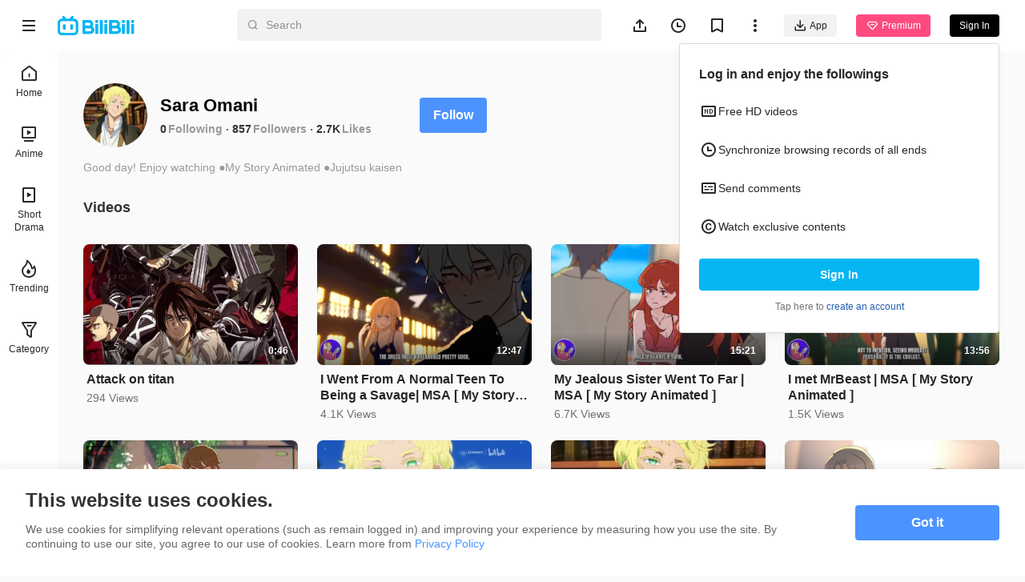

--- FILE ---
content_type: application/javascript; charset=utf-8
request_url: https://p.bstarstatic.com/fe-static/bstar-web-new/client/assets/quiz-f177883d.js
body_size: 983
content:
import{u as y,c as b}from"./index-440651b2.js";import{d as p}from"./dayjs.min-0a15b061.js";import{A as _,J as r,ak as w,ae as C,af as L,L as t,x as z,p as q,r as I,d as f,u as i,o as S,k as m,a0 as k,S as $}from"./vendor-cd847555.js";import{_ as l}from"./_plugin-vue_export-helper-c27b6911.js";import"./biliintl-player-0671dc20.js";import"./log-report-4c01fcc3.js";import"./axios-cee125b0.js";import"./jsrsasign-4cf29584.js";import"./player-danmaku-2b4cf399.js";import"./dash-player-a9230eee.js";import"./intlify-ef554058.js";import"./i18n-93a3caed.js";import"./popper-core-1b982a0e.js";import"./uuid-a960c1f4.js";const N={},B={class:"quiz__icon",viewBox:"0 0 20 20",xmlns:"http://www.w3.org/2000/svg"},M=w('<g data-v-25f9feb8><rect x="0" y="0" width="20" height="20" data-v-25f9feb8></rect><line class="quiz__icon--line" x1="10.9064043" y1="16.8941561" x2="16.1062722" y2="11.3700802" data-v-25f9feb8></line><path d="M6.82633566,17.2927274 L3.61500042,17.2927274 C3.06271567,17.2927274 2.61500042,16.8450121 2.61500042,16.2927274 L2.61500042,4.29272736 C2.61500042,3.74044261 3.06271567,3.29272736 3.61500042,3.29272736 L14.5398446,3.29272736 C15.0921293,3.29272736 15.5398446,3.74044261 15.5398446,4.29272736 L15.5398446,7.75966719 L15.5398446,7.75966719" data-v-25f9feb8></path><line x1="6.30969424" y1="6.89480691" x2="11.9432616" y2="6.89480691" data-v-25f9feb8></line><line x1="6.30969424" y1="10" x2="9.6812446" y2="10" data-v-25f9feb8></line><line x1="6.30969424" y1="13.1051931" x2="7.55832543" y2="13.1051931" data-v-25f9feb8></line></g>',1),V=[M];function D(s,o){return _(),r("svg",B,V)}const E=l(N,[["render",D],["__scopeId","data-v-25f9feb8"]]);const Q={},T=s=>(C("data-v-c0d8a5b8"),s=s(),L(),s),j={class:"quiz__close-icon",viewBox:"0 0 14 14",xmlns:"http://www.w3.org/2000/svg"},A=T(()=>t("g",null,[t("rect",{x:"0",y:"0",width:"14",height:"14"}),t("g",{transform:"translate(7.045275, 7.045275) rotate(-315.000000) translate(-7.045275, -7.045275) translate(2.447145, 2.447145)"},[t("path",{d:"M4.59812927,1.42108547e-14 C4.93036307,1.42108547e-14 5.20493386,0.246884646 5.24838848,0.567200762 L5.25437927,0.65625 L5.254,3.941 L8.54000854,3.94187927 C8.90244541,3.94187927 9.19625854,4.23569241 9.19625854,4.59812927 C9.19625854,4.93036307 8.9493739,5.20493386 8.62905778,5.24838848 L8.54000854,5.25437927 L5.254,5.254 L5.25437927,8.54000854 C5.25437927,8.90244541 4.96056614,9.19625854 4.59812927,9.19625854 C4.26589548,9.19625854 3.99132468,8.9493739 3.94787006,8.62905778 L3.94187927,8.54000854 L3.941,5.254 L0.65625,5.25437927 C0.293813133,5.25437927 2.84397003e-14,4.96056614 2.84618932e-14,4.59812927 C2.84822366e-14,4.26589548 0.246884646,3.99132468 0.567200762,3.94787006 L0.65625,3.94187927 L3.941,3.941 L3.94187927,0.65625 C3.94187927,0.293813133 4.23569241,1.42108547e-14 4.59812927,1.42108547e-14 Z"})])],-1)),J=[A];function R(s,o){return _(),r("svg",j,J)}const Z=l(Q,[["render",R],["__scopeId","data-v-c0d8a5b8"]]),F={key:0,class:"quiz"},G=["href"],v="bstar-quiz",H=z({__name:"quiz",setup(s){const{isMobile:o}=y(),{configs:h}=q(b()),a=I(!1),n=f(()=>{var e;return(e=i(h))==null?void 0:e.survey}),g=f(()=>{var e;return((e=i(n))==null?void 0:e.enable)&&i(a)}),x=()=>{a.value=!1,window.localStorage.setItem(v,new Date().getTime().toString())};return S(()=>{var e;if(!o){const c=parseInt((e=window.localStorage.getItem(v))!=null?e:"");a.value=isNaN(c)||!p(c).isSame(p(),"day")}}),(e,c)=>{var d,u;return g.value?(_(),r("div",F,[t("a",{href:(d=n.value)==null?void 0:d.link,class:"quiz__content",target:"_blank"},[m(E),t("p",null,k((u=n.value)==null?void 0:u.title),1)],8,G),t("button",{class:"quiz__close",onClick:x},[m(Z)])])):$("",!0)}}});const i2=l(H,[["__scopeId","data-v-b7f9e508"]]);export{i2 as default};


--- FILE ---
content_type: application/javascript; charset=utf-8
request_url: https://p.bstarstatic.com/fe-static/bstar-web-new/client/assets/scroll-card-section-5bf093a7.js
body_size: 329
content:
import{x as N,$ as T,d as n,u as o,A as b,B as F,N as p,G as M,am as R,aq as E,k as y,ai as L}from"./vendor-cd847555.js";import{u as q}from"./intlify-ef554058.js";import{C as x}from"./card-section-509ceff7.js";import{E as I}from"./empty-03042cf2.js";import{S as U}from"./scroll-loading-2fe87605.js";import{u as $}from"./useMobileClass-ffc3a058.js";import{_ as z}from"./_plugin-vue_export-helper-c27b6911.js";const A=N({__name:"scroll-card-section",props:{title:{default:""},list:{},layout:{default:"row"},from:{default:""},error:{type:Boolean,default:!1},loading:{type:Boolean,default:!1},more:{type:Boolean,default:!0},loadBefore:{type:Boolean,default:!0},exposeFn:{type:[Function,null],default:null},cardLayout:{default:"row"},moreContent:{type:Boolean,default:!1},width:{default:void 0},showNoMore:{type:Boolean,default:!0},skeletonType:{default:void 0},skeletonNum:{default:0}},emits:["reload","fetch","card-click","user-click"],setup(h,{emit:a}){const k=h,{t:i}=q(),{list:d,loading:s,error:u,loadBefore:l}=T(k),w=$("scroll-card-section__empty"),r=n(()=>{var e,t;return((t=(e=o(d))==null?void 0:e.length)!=null?t:0)===0}),c=n(()=>o(u)&&!o(r)),C=n(()=>o(c)?i("anime.requestFail"):""),m=n(()=>o(l)&&!o(s)&&(o(r)||o(u))),v=()=>{a("reload")},B=()=>{a("fetch")},g=(e,t)=>{a("card-click",e,t)},_=(e,t)=>{a("user-click",e,t)};return(e,t)=>{var f;return b(),F(x,{title:e.title,list:o(d),"card-layout":e.cardLayout,width:e.width,row:"multi",from:e.from,"show-empty":!1,layout:e.layout,"more-content":e.moreContent,loading:((f=o(d))==null?void 0:f.length)===0&&o(s),"is-title-skeleton":!o(l)&&!!e.skeletonType,"skeleton-type":e.skeletonType,"skeleton-num":!o(l)&&o(s)?e.skeletonNum:0,"expose-fn":e.exposeFn,onCardClick:g,onUserClick:_},{cardTitle:p(({index:S})=>[M(e.$slots,"cardTitle",{index:S},void 0,!0)]),default:p(()=>[R(y(I,{class:L(o(w)),text:C.value,"show-img":r.value,reload:c.value,onReload:v},null,8,["class","text","show-img","reload"]),[[E,m.value]]),y(U,{"load-before":o(l),loading:o(l)&&o(s),more:e.more,disabled:m.value,"show-no-more":!r.value&&e.showNoMore,"no-more-text":o(i)("anime.noMore"),onReachBottom:B},null,8,["load-before","loading","more","disabled","show-no-more","no-more-text"])]),_:3},8,["title","list","card-layout","width","from","layout","more-content","loading","is-title-skeleton","skeleton-type","skeleton-num","expose-fn"])}}});const O=z(A,[["__scopeId","data-v-4fdd08ee"]]);export{O as S};


--- FILE ---
content_type: application/javascript; charset=utf-8
request_url: https://p.bstarstatic.com/fe-static/bstar-web-new/client/assets/default-67cb93b7.js
body_size: 1390
content:
import{x as te,ao as se,an as ie,n as ne,p as c,r as re,d as s,u as e,I as le,av as ce,A as m,J as me,B as d,N as x,am as ue,k as g,U as L,S as _,L as B,ai as f}from"./vendor-cd847555.js";import{u as pe,p as de,B as ge}from"./index-6dfbb23b.js";import{O as _e}from"./style-509ed583.js";import{u as fe,G as ve,c as he,i as be,P as a,j as ye,a as Se,g as Ce,f as ke}from"./index-440651b2.js";import{u as we}from"./ugc-0962c7ee.js";import{u as Pe}from"./ogv-2c84cb6e.js";import{A as F}from"./code-f72d0265.js";import{u as xe}from"./useMobileClass-ffc3a058.js";import{u as Le,j as Be}from"./useVip-106fe0b7.js";import{_ as Fe}from"./_plugin-vue_export-helper-c27b6911.js";import"./axios-cee125b0.js";import"./log-report-4c01fcc3.js";import"./jsrsasign-4cf29584.js";import"./popper-core-1b982a0e.js";import"./uuid-a960c1f4.js";import"./biliintl-player-0671dc20.js";import"./player-danmaku-2b4cf399.js";import"./dash-player-a9230eee.js";import"./intlify-ef554058.js";import"./common-b4b2cfd6.js";import"./useVipLogin-0281c6f4.js";import"./eventBus-731cf723.js";import"./video-card.es-16df5eaa.js";import"./b-avatar.es-a884124d.js";import"./i18n-93a3caed.js";import"./search-result-4372d6d9.js";const u="layout__content",Oe="82px",Ne="162px",Te=te({__name:"default",setup(He){se(o=>({"3d5f1d00":X.value}));const{link:O}=Le(Be.HeaderPremium),N=ie(),t=ne(),{isMobile:i}=fe(),{loginPanelVisible:T}=ve(),{userInfo:H,isLogin:I}=c(he()),{useBstation:v,sLocale:p}=c(be()),{errorTagUgc:V}=c(we()),{errorTagOgv:A}=c(Pe()),{user:R,isPlayPage:n,isPlaySimplePage:E,isCategorySimplePage:h,handleLangChange:M,handleLogout:j,handleFeedback:U}=pe(),$=xe("layout"),l=re(!1),G=[a.Profile,a.Media,a.Space,a.Followings,a.Followers],D=[a.Profile,a.Space,a.Followings,a.Followers],K=s(()=>{var o;return(o=t.name)==null?void 0:o.toString()}),W=s(()=>{var o;return D.includes((o=t.name)==null?void 0:o.toString())}),z=s(()=>{var o;return G.includes((o=t.name)==null?void 0:o.toString())}),b=s(()=>e(V)!==F.OK||e(A)!==F.OK),y=s(()=>{var r;if(e(b))return!0;const o=(r=t.name)==null?void 0:r.toString();return i?!(e(n)||e(z)):o!==a.CategorySimple}),S=s(()=>e(W)?!1:e(n)?i&&!e(b):i),J=[a.SearchResult],q=[a.OgvSimple,a.UgcSimple,a.CategorySimple],Q=s(()=>{var r;const o=(r=t.name)==null?void 0:r.toString();return!(i&&J.includes(o))&&!q.includes(o)}),X=s(()=>`100vh - ${e(y)?Oe:"0px"} - ${e(S)?Ne:"0px"}`),Y=s(()=>["layout__body",{"layout__body--play":e(n),"layout__body--play-simple":e(E),"layout__body--category-simple":e(h),"layout__body--toggle":e(l)}]),Z=s(()=>[u,{[`${u}--play`]:e(n),[`${u}--toggle`]:e(l)&&!e(n),[`${u}--simple`]:e(h)}]),C=ye(),k=()=>{l.value=!e(l)},ee=()=>{var o;Se({scheme:Ce((o=t.name)==null?void 0:o.toString(),{aid:t.params.aid,seasonId:t.params.seasonId,epId:t.params.epId,mid:t.params.mid})})},oe=o=>{o.isActive?window.location.reload():o.name==="live"?window.location.href=ke("live"):N.push({name:o.name,params:{sLocale:e(p)}})};return(o,r)=>{const ae=le("router-view"),w=ce("hijack-toapp");return m(),me("div",{class:f(e($))},[Q.value?(m(),d(e(L),{key:0},{default:x(()=>[ue(g(e(_e),{user:e(R),locale:e(p),"is-mobile":e(i),"is-bstation":e(v),env:e(C),"show-login-panel":e(T),"show-menu":"","manual-exit":"","premium-link":e(O),onMenuClick:k,onLogout:e(j),onLangChange:e(M),onFeedback:e(U),onOpenapp:ee},null,8,["user","locale","is-mobile","is-bstation","env","show-login-panel","premium-link","onLogout","onLangChange","onFeedback"]),[[w,{className:["bstar-header__action","bstar-header__left"],disabled:!0},"click:from"],[w,{className:["bstar-header__action","bstar-header__left"]},"touchstart:from"]])]),_:1})):_("",!0),B("section",{class:f(Y.value)},[y.value?(m(),d(e(L),{key:0},{default:x(()=>{var P;return[g(e(de),{value:K.value,env:e(C),type:e(n)?"collapsed":"normal",mid:(P=e(H))==null?void 0:P.mid,locale:e(p),"toggle-width":l.value,"is-login":e(I),"is-mobile":e(i),"is-bstation":e(v),"use-router":"",onToggle:k,onClick:oe},null,8,["value","env","type","mid","locale","toggle-width","is-login","is-mobile","is-bstation"])]}),_:1})):_("",!0),B("main",{class:f(Z.value)},[g(ae)],2)],2),S.value?(m(),d(ge,{key:1})):_("",!0)],2)}}});const no=Fe(Te,[["__scopeId","data-v-fa378d43"]]);export{no as default};


--- FILE ---
content_type: application/javascript; charset=utf-8
request_url: https://p.bstarstatic.com/fe-static/bstar-web-new/client/assets/space-33fa256d.js
body_size: 2365
content:
import{D as fe}from"./b-error.es-a14fae23.js";/* empty css              */import{u as $}from"./space-cf402c5d.js";import{x as O,n as W,p as x,d as t,u as e,I as ne,A as w,J as R,L as u,k as L,ad as V,a0 as g,S as ie,N as A,B as T,al as me,ai as J,an as ce,r as de,w as G,C as we,F as ve}from"./vendor-cd847555.js";import{l as z,i as K,u as Z,E as ge,f as be,P as i,F as he,m as ke}from"./index-440651b2.js";import{u as q}from"./intlify-ef554058.js";import{u as Q}from"./useMobileClass-ffc3a058.js";import{s as H}from"./image-8d130017.js";import{b as Fe}from"./seo-832f0b25.js";import{t as Se}from"./b-avatar.es-a884124d.js";import{F as ye,a as Ie}from"./user-3914c5c9.js";import{j}from"./interaction-2cda5683.js";import{_ as X}from"./_plugin-vue_export-helper-c27b6911.js";import{B as Me}from"./tabs-7eb47932.js";import{L as Ce}from"./loading-273184ff.js";import{A as le}from"./code-f72d0265.js";import"./axios-cee125b0.js";import"./log-report-4c01fcc3.js";import"./jsrsasign-4cf29584.js";import"./popper-core-1b982a0e.js";import"./uuid-a960c1f4.js";import"./biliintl-player-0671dc20.js";import"./player-danmaku-2b4cf399.js";import"./dash-player-a9230eee.js";import"./i18n-93a3caed.js";import"./dayjs.min-0a15b061.js";import"./login-e73b11bb.js";const Le="//p.bstarstatic.com/fe-static/bstar-web-new/client/assets/pendant-live-space-514327bb.gif",D={clickSpaceAvatar:f=>{z.sendEvent("up_icon_click",{uid:f})},clickSpaceFollowingBtn:f=>{z.sendEvent("up_follow_cancel_click",{uid:f})},clickSpaceFollowerNum:f=>{z.sendEvent("follower_num_click",{follower_num:f})},clickSpaceFollowingNum:f=>{z.sendEvent("following_num_click",{following_num:f})}},Te={class:"space-info__header"},xe={class:"space-info__user"},Be={class:"space-info__detail"},Ne={class:"space-info__name"},Pe=["src"],Ee={class:"space-info__count"},Ve={class:"space-info__item"},Ae={class:"space-info__label"},ze={class:"space-info__item"},De={class:"space-info__label"},Re={class:"space-info__item"},Ue={class:"space-info__label"},je={class:"space-info__button"},Ge={class:"space-info__sign"},He=80,$e=64,Oe=O({__name:"space-info",setup(f){var Y;const{t:n}=q(),r=W(),y=$(),{userInfo:s}=x(y),{sLocale:m}=x(K()),_=Z(),I=Q("space-info"),b=ye.fromSpace,v=(Y=r.params.mid)==null?void 0:Y.toString(),h=t(()=>{var o,l;return(l=(o=e(s))==null?void 0:o.nickname)!=null?l:""}),k=t(()=>{var o;return(o=e(s))==null?void 0:o.is_self}),d=t(()=>{var o,l;return((l=(o=e(s))==null?void 0:o.live)==null?void 0:l.state)===ge.online}),B=t(()=>{var o,l;return be(`live/${(l=(o=e(s))==null?void 0:o.live)==null?void 0:l.room_id}`)}),F=t(()=>{var o,l,C;return H((C=(l=(o=e(s))==null?void 0:o.identity)==null?void 0:l.icon)!=null?C:"",50,50,_,!0)}),c=t(()=>({name:i.Profile,params:{sLocale:e(m)}})),p=t(()=>{var o;return((o=e(s))==null?void 0:o.is_followed)===he.Followed}),M=t(()=>{var o,l;return(l=(o=e(s))==null?void 0:o.followings)!=null?l:0}),N=t(()=>{var o,l;return(l=(o=e(s))==null?void 0:o.like)!=null?l:0}),E=t(()=>{var o,l;return(l=(o=e(s))==null?void 0:o.fans)!=null?l:0}),a=t(()=>({followings:{label:j(e(M))?n("follow.followings.singular"):n("follow.followings.plural"),value:e(M)},fans:{label:j(e(E))?n("follow.fans.singular"):n("follow.fans.plural"),value:e(E)},like:{label:j(e(N))?n("space.upLikedText.singular"):n("space.upLikedText.plural"),value:e(N)}})),S=()=>{y.changeFollowers()},P=()=>{D.clickSpaceAvatar(v)},U=()=>{e(p)&&D.clickSpaceFollowingBtn(v)},re=t(()=>e(k)&&_.isMobile?{name:i.Followings,params:{sLocale:e(m)}}:{path:r.fullPath}),pe=t(()=>e(k)&&_.isMobile?{name:i.Followers,params:{sLocale:e(m)}}:{path:r.fullPath}),ue=()=>{_.isMobile&&D.clickSpaceFollowingNum(e(a).followings.value)},_e=()=>{_.isMobile&&D.clickSpaceFollowerNum(e(a).fans.value)};return(o,l)=>{var ee,oe,se,ae;const C=ne("router-link");return w(),R("div",{class:J(e(I))},[u("div",Te,[u("div",xe,[L(e(Se),{class:"space-info__avatar",avatar:(oe=(ee=e(s))==null?void 0:ee.avatar)!=null?oe:"",width:e(_).isMobile?$e:He,nickname:h.value,pendant:d.value?e(Le):"","new-window":!e(_).isMobile&&d.value,link:d.value?B.value:"",onClick:P},null,8,["avatar","width","nickname","pendant","new-window","link"]),u("div",Be,[u("h1",Ne,[V(g(h.value)+" ",1),F.value!==""?(w(),R("img",{key:0,class:"space-info__certificate",src:F.value,alt:"identity"},null,8,Pe)):ie("",!0)]),u("div",Ee,[u("p",Ve,[L(C,{class:"space-info__link",to:re.value,onClick:ue},{default:A(()=>[V(g(a.value.followings.value),1)]),_:1},8,["to"]),u("span",Ae,g(a.value.followings.label),1)]),u("p",ze,[L(C,{class:"space-info__link",to:pe.value,onClick:_e},{default:A(()=>[V(g(a.value.fans.value),1)]),_:1},8,["to"]),u("span",De,g(a.value.fans.label),1)]),u("p",Re,[u("span",null,g(a.value.like.value),1),u("span",Ue,g(a.value.like.label),1)])])])]),u("div",je,[k.value?(w(),T(C,{key:1,to:c.value},{default:A(()=>[L(e(me),{bold:"",size:"large",hollow:!0},{default:A(()=>[V(g(e(n)("space.editBtn")),1)]),_:1})]),_:1},8,["to"])):(w(),T(Ie,{key:0,mid:e(v),followed:p.value,size:"large",from:e(b),onChange:S,onClick:U},null,8,["mid","followed","from"]))])]),u("h3",Ge,g((ae=(se=e(s))==null?void 0:se.sign)!=null?ae:""),1)],2)}}});const We=X(Oe,[["__scopeId","data-v-477fda23"]]),te=20,Je=O({__name:"space-tab",setup(f){var F;const{t:n}=q(),r=W(),y=ce(),s=$(),{userInfo:m}=x(s),{sLocale:_}=x(K()),I=Q("space-tab"),{isMobile:b}=Z(),v=de(""),h=(F=r.params.mid)==null?void 0:F.toString(),k=t(()=>{var c;return(c=e(m))==null?void 0:c.is_self}),d=t(()=>{const c=[{label:n("space.videoText.plural"),value:i.Space}];if(!e(k)||b&&r.name===i.Space)return c;const p=[{label:n("follow.followings.plural"),value:i.Followings},{label:n("follow.fans.plural"),value:i.Followers}];return b&&(r.name===i.Followers||r.name===i.Followings)?p:c.concat(p)});G(()=>r.name,c=>{var p;v.value=(p=c==null?void 0:c.toString())!=null?p:""},{immediate:!0});const B=c=>{y.replace({name:c,params:{sLocale:e(_)}}),new Map([[i.Space,()=>s.fetchSpaceVideos(h)],[i.Followers,()=>{s.fetchSpaceFollowers(1,te,h)}],[i.Followings,()=>{s.fetchSpaceFollowings(te,h)}]]).get(c)};return(c,p)=>(w(),T(Me,{modelValue:v.value,"onUpdate:modelValue":p[0]||(p[0]=M=>v.value=M),class:J(e(I)),"show-active":d.value.length!==1,"change-font-size":e(b),tabs:d.value,gap:e(b)?28:32,type:"largeLine",onChange:B},null,8,["modelValue","class","show-active","change-font-size","tabs","gap"]))}});const Ke=X(Je,[["__scopeId","data-v-7a3d5242"]]),Ze=O({__name:"space",setup(f){const{t:n}=q(),r=W(),y=ce(),s=Z(),m=$(),{userInfo:_,error:I,fetching:b}=x(m),{fallback:v,sLocale:h}=x(K()),k=Q("personal-space"),d=t(()=>{var a;return(a=r.params.mid)==null?void 0:a.toString()}),B=t(()=>{var a,S;return(S=(a=e(_))==null?void 0:a.nickname)!=null?S:""}),F=new Map([[i.Space,n("space.spaceTitle")],[i.Followers,n("space.followersTitle")],[i.Followings,n("space.followingsTitle")]]),c=t(()=>{var a;return{nickname:e(B),pathName:(a=F.get(r.name))!=null?a:n("space.spaceTitle")}}),p=t(()=>{var a;return(a=e(_))==null?void 0:a.is_self}),M=t(()=>!(e(p)&&s.isMobile&&(r.name===i.Followers||r.name===i.Followings))),N=t(()=>{const a=s.isMobile?492:738,S=s.isMobile?408:612,P=s.isMobile?632:948,U=s.isMobile?408:612;return e(I).spaceInfo===le.ErrForbidden?{description:n("forbidden"),img:H("https://p.bstarstatic.com/fe-lib/images/web/forbidden.png",P,U,s,!0),primaryButton:n("homeText"),isMobile:s.isMobile}:e(I).spaceInfo!==le.OK?{description:n("notFound"),img:H("https://p.bstarstatic.com/fe-lib/images/web/not-found-background.png",a,S,s,!0),primaryButton:n("homeText"),isMobile:s.isMobile}:null});ke(async()=>{e(d)&&await m.fetchSpaceInfo(e(d))},[!e(v),e(_)]);const E=()=>{y.push({name:i.Home,params:{sLocale:e(h)}})};return G(()=>e(d),a=>{a&&m.fetchSpaceInfo(a)}),G(()=>r.name,()=>{m.init()}),Fe("title.space",c),(a,S)=>{const P=ne("router-view");return w(),R("div",{class:J(e(k))},[N.value?(w(),T(e(fe),we({key:0},N.value,{onPrimaryClick:E}),null,16)):e(b).spaceInfo?(w(),T(Ce,{key:1})):(w(),R(ve,{key:2},[M.value?(w(),T(We,{key:0})):ie("",!0),L(Ke),L(P)],64))],2)}}});const yo=X(Ze,[["__scopeId","data-v-245874d7"]]);export{yo as default};
